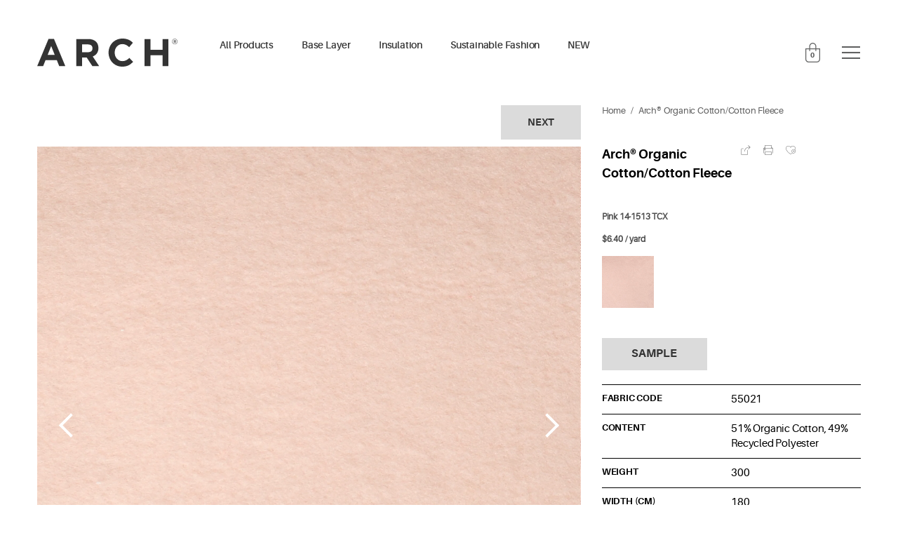

--- FILE ---
content_type: text/html; charset=utf-8
request_url: https://archtextiles.com/products/55021
body_size: 18868
content:
<!doctype html>
<html lang="en">
<head>
    
    
  <meta charset="utf-8">
  <meta http-equiv="X-UA-Compatible" content="IE=edge">
  <meta name="viewport" content="width=device-width,initial-scale=1">
  <meta name="theme-color" content="">
  <link rel="canonical" href="https://archtextiles.com/products/55021">
<link rel="icon" type="image/png"  href="//archtextiles.com/cdn/shop/t/2/assets/favicon.ico?v=38780950657533701621597278682">
  <title>ARCH Textiles</title>

  <meta name="description" content="">
	<link rel="stylesheet" href="//cdn.jsdelivr.net/jquery.slick/1.6.0/slick.css" type="text/css" />
	<link rel="stylesheet" href="//cdnjs.cloudflare.com/ajax/libs/font-awesome/4.6.3/css/font-awesome.min.css" type="text/css" />
  <style>
  	@font-face {
    font-family: 'aileronbold';
    src: url(//archtextiles.com/cdn/shop/t/2/assets/aileron-bold-webfont.woff2?v=40837339851439458921597366676) format('woff2'),
         url(//archtextiles.com/cdn/shop/t/2/assets/aileron-bold-webfont.woff?v=84655949034804276721597366667) format('woff');
    font-weight: normal;
    font-style: normal;

}
@font-face {
    font-family: 'aileronregular';
    src: url(//archtextiles.com/cdn/shop/t/2/assets/aileron-regular-webfont.woff2?v=123599819899545381671597366694) format('woff2'),
         url(//archtextiles.com/cdn/shop/t/2/assets/aileron-regular-webfont.woff?v=38203228056859788841597366684) format('woff');
    font-weight: normal;
    font-style: normal;

}
@font-face {
    font-family: 'aileronsemibold';
    src: url(//archtextiles.com/cdn/shop/t/2/assets/aileron-semibold-webfont.woff2?v=156340803411324259091597366754) format('woff2'),
         url(//archtextiles.com/cdn/shop/t/2/assets/aileron-semibold-webfont.woff?v=176282521926983430581597366702) format('woff');
    font-weight: normal;
    font-style: normal;

}
  </style>
  <link href="//archtextiles.com/cdn/shop/t/2/assets/style.scss.css?v=142045734635952470911635194214" rel="stylesheet" type="text/css" media="all" />
 <script type='text/javascript' src='//ajax.googleapis.com/ajax/libs/jquery/1.8.3/jquery.min.js'></script>
  
  
   
  
  <script>window.performance && window.performance.mark && window.performance.mark('shopify.content_for_header.start');</script><meta id="shopify-digital-wallet" name="shopify-digital-wallet" content="/44009521314/digital_wallets/dialog">
<meta name="shopify-checkout-api-token" content="079610c68ac9a78917a7d6cfdcc5636b">
<meta id="in-context-paypal-metadata" data-shop-id="44009521314" data-venmo-supported="true" data-environment="production" data-locale="en_US" data-paypal-v4="true" data-currency="USD">
<link rel="alternate" type="application/json+oembed" href="https://archtextiles.com/products/55021.oembed">
<script async="async" src="/checkouts/internal/preloads.js?locale=en-US"></script>
<script id="shopify-features" type="application/json">{"accessToken":"079610c68ac9a78917a7d6cfdcc5636b","betas":["rich-media-storefront-analytics"],"domain":"archtextiles.com","predictiveSearch":true,"shopId":44009521314,"locale":"en"}</script>
<script>var Shopify = Shopify || {};
Shopify.shop = "archtextiles.myshopify.com";
Shopify.locale = "en";
Shopify.currency = {"active":"USD","rate":"1.0"};
Shopify.country = "US";
Shopify.theme = {"name":"Arch","id":106048323746,"schema_name":"Skeleton theme","schema_version":"1.0.0","theme_store_id":null,"role":"main"};
Shopify.theme.handle = "null";
Shopify.theme.style = {"id":null,"handle":null};
Shopify.cdnHost = "archtextiles.com/cdn";
Shopify.routes = Shopify.routes || {};
Shopify.routes.root = "/";</script>
<script type="module">!function(o){(o.Shopify=o.Shopify||{}).modules=!0}(window);</script>
<script>!function(o){function n(){var o=[];function n(){o.push(Array.prototype.slice.apply(arguments))}return n.q=o,n}var t=o.Shopify=o.Shopify||{};t.loadFeatures=n(),t.autoloadFeatures=n()}(window);</script>
<script id="shop-js-analytics" type="application/json">{"pageType":"product"}</script>
<script defer="defer" async type="module" src="//archtextiles.com/cdn/shopifycloud/shop-js/modules/v2/client.init-shop-cart-sync_BN7fPSNr.en.esm.js"></script>
<script defer="defer" async type="module" src="//archtextiles.com/cdn/shopifycloud/shop-js/modules/v2/chunk.common_Cbph3Kss.esm.js"></script>
<script defer="defer" async type="module" src="//archtextiles.com/cdn/shopifycloud/shop-js/modules/v2/chunk.modal_DKumMAJ1.esm.js"></script>
<script type="module">
  await import("//archtextiles.com/cdn/shopifycloud/shop-js/modules/v2/client.init-shop-cart-sync_BN7fPSNr.en.esm.js");
await import("//archtextiles.com/cdn/shopifycloud/shop-js/modules/v2/chunk.common_Cbph3Kss.esm.js");
await import("//archtextiles.com/cdn/shopifycloud/shop-js/modules/v2/chunk.modal_DKumMAJ1.esm.js");

  window.Shopify.SignInWithShop?.initShopCartSync?.({"fedCMEnabled":true,"windoidEnabled":true});

</script>
<script>(function() {
  var isLoaded = false;
  function asyncLoad() {
    if (isLoaded) return;
    isLoaded = true;
    var urls = ["https:\/\/cloudsearch-1f874.kxcdn.com\/shopify.js?shop=archtextiles.myshopify.com","\/\/cdn.shopify.com\/proxy\/7cf3c92fbda3f6e24987f766ecb0c1b7a1d2eac3fcff567afde498061c4d1e80\/obscure-escarpment-2240.herokuapp.com\/js\/best_custom_product_options.js?shop=archtextiles.myshopify.com\u0026sp-cache-control=cHVibGljLCBtYXgtYWdlPTkwMA","\/\/shopify.privy.com\/widget.js?shop=archtextiles.myshopify.com","https:\/\/static.klaviyo.com\/onsite\/js\/klaviyo.js?company_id=WZRXDV\u0026shop=archtextiles.myshopify.com","https:\/\/static.klaviyo.com\/onsite\/js\/klaviyo.js?company_id=WZRXDV\u0026shop=archtextiles.myshopify.com","https:\/\/scripttags.jst.ai\/shopify_justuno_44009521314_b29d2210-e6ee-11ec-b2d6-5ba4f7b8eb02.js?shop=archtextiles.myshopify.com","https:\/\/plugin.brevo.com\/integrations\/api\/automation\/script?user_connection_id=62a05db271f9287566151a6d\u0026ma-key=6tatzugxx80wkbqkhuz8oqpv\u0026shop=archtextiles.myshopify.com","https:\/\/plugin.brevo.com\/integrations\/api\/sy\/cart_tracking\/script?user_connection_id=62a05db271f9287566151a6d\u0026ma-key=6tatzugxx80wkbqkhuz8oqpv\u0026shop=archtextiles.myshopify.com","https:\/\/chimpstatic.com\/mcjs-connected\/js\/users\/247a84732d2cd1899fbfee0e3\/878c2940143426f781269673e.js?shop=archtextiles.myshopify.com","https:\/\/a.mailmunch.co\/widgets\/site-1082999-a63c7b030599e9f62ac6633ed2fdedf68b8f2dfe.js?shop=archtextiles.myshopify.com","\/\/sfo2.digitaloceanspaces.com\/woohoo\/public\/script\/23873\/script.js?1759278632\u0026shop=archtextiles.myshopify.com"];
    for (var i = 0; i < urls.length; i++) {
      var s = document.createElement('script');
      s.type = 'text/javascript';
      s.async = true;
      s.src = urls[i];
      var x = document.getElementsByTagName('script')[0];
      x.parentNode.insertBefore(s, x);
    }
  };
  if(window.attachEvent) {
    window.attachEvent('onload', asyncLoad);
  } else {
    window.addEventListener('load', asyncLoad, false);
  }
})();</script>
<script id="__st">var __st={"a":44009521314,"offset":28800,"reqid":"2deadd39-27ed-42f8-a647-aa4ad50afda3-1769736004","pageurl":"archtextiles.com\/products\/55021","u":"b5f7441ce184","p":"product","rtyp":"product","rid":5971015991458};</script>
<script>window.ShopifyPaypalV4VisibilityTracking = true;</script>
<script id="captcha-bootstrap">!function(){'use strict';const t='contact',e='account',n='new_comment',o=[[t,t],['blogs',n],['comments',n],[t,'customer']],c=[[e,'customer_login'],[e,'guest_login'],[e,'recover_customer_password'],[e,'create_customer']],r=t=>t.map((([t,e])=>`form[action*='/${t}']:not([data-nocaptcha='true']) input[name='form_type'][value='${e}']`)).join(','),a=t=>()=>t?[...document.querySelectorAll(t)].map((t=>t.form)):[];function s(){const t=[...o],e=r(t);return a(e)}const i='password',u='form_key',d=['recaptcha-v3-token','g-recaptcha-response','h-captcha-response',i],f=()=>{try{return window.sessionStorage}catch{return}},m='__shopify_v',_=t=>t.elements[u];function p(t,e,n=!1){try{const o=window.sessionStorage,c=JSON.parse(o.getItem(e)),{data:r}=function(t){const{data:e,action:n}=t;return t[m]||n?{data:e,action:n}:{data:t,action:n}}(c);for(const[e,n]of Object.entries(r))t.elements[e]&&(t.elements[e].value=n);n&&o.removeItem(e)}catch(o){console.error('form repopulation failed',{error:o})}}const l='form_type',E='cptcha';function T(t){t.dataset[E]=!0}const w=window,h=w.document,L='Shopify',v='ce_forms',y='captcha';let A=!1;((t,e)=>{const n=(g='f06e6c50-85a8-45c8-87d0-21a2b65856fe',I='https://cdn.shopify.com/shopifycloud/storefront-forms-hcaptcha/ce_storefront_forms_captcha_hcaptcha.v1.5.2.iife.js',D={infoText:'Protected by hCaptcha',privacyText:'Privacy',termsText:'Terms'},(t,e,n)=>{const o=w[L][v],c=o.bindForm;if(c)return c(t,g,e,D).then(n);var r;o.q.push([[t,g,e,D],n]),r=I,A||(h.body.append(Object.assign(h.createElement('script'),{id:'captcha-provider',async:!0,src:r})),A=!0)});var g,I,D;w[L]=w[L]||{},w[L][v]=w[L][v]||{},w[L][v].q=[],w[L][y]=w[L][y]||{},w[L][y].protect=function(t,e){n(t,void 0,e),T(t)},Object.freeze(w[L][y]),function(t,e,n,w,h,L){const[v,y,A,g]=function(t,e,n){const i=e?o:[],u=t?c:[],d=[...i,...u],f=r(d),m=r(i),_=r(d.filter((([t,e])=>n.includes(e))));return[a(f),a(m),a(_),s()]}(w,h,L),I=t=>{const e=t.target;return e instanceof HTMLFormElement?e:e&&e.form},D=t=>v().includes(t);t.addEventListener('submit',(t=>{const e=I(t);if(!e)return;const n=D(e)&&!e.dataset.hcaptchaBound&&!e.dataset.recaptchaBound,o=_(e),c=g().includes(e)&&(!o||!o.value);(n||c)&&t.preventDefault(),c&&!n&&(function(t){try{if(!f())return;!function(t){const e=f();if(!e)return;const n=_(t);if(!n)return;const o=n.value;o&&e.removeItem(o)}(t);const e=Array.from(Array(32),(()=>Math.random().toString(36)[2])).join('');!function(t,e){_(t)||t.append(Object.assign(document.createElement('input'),{type:'hidden',name:u})),t.elements[u].value=e}(t,e),function(t,e){const n=f();if(!n)return;const o=[...t.querySelectorAll(`input[type='${i}']`)].map((({name:t})=>t)),c=[...d,...o],r={};for(const[a,s]of new FormData(t).entries())c.includes(a)||(r[a]=s);n.setItem(e,JSON.stringify({[m]:1,action:t.action,data:r}))}(t,e)}catch(e){console.error('failed to persist form',e)}}(e),e.submit())}));const S=(t,e)=>{t&&!t.dataset[E]&&(n(t,e.some((e=>e===t))),T(t))};for(const o of['focusin','change'])t.addEventListener(o,(t=>{const e=I(t);D(e)&&S(e,y())}));const B=e.get('form_key'),M=e.get(l),P=B&&M;t.addEventListener('DOMContentLoaded',(()=>{const t=y();if(P)for(const e of t)e.elements[l].value===M&&p(e,B);[...new Set([...A(),...v().filter((t=>'true'===t.dataset.shopifyCaptcha))])].forEach((e=>S(e,t)))}))}(h,new URLSearchParams(w.location.search),n,t,e,['guest_login'])})(!0,!0)}();</script>
<script integrity="sha256-4kQ18oKyAcykRKYeNunJcIwy7WH5gtpwJnB7kiuLZ1E=" data-source-attribution="shopify.loadfeatures" defer="defer" src="//archtextiles.com/cdn/shopifycloud/storefront/assets/storefront/load_feature-a0a9edcb.js" crossorigin="anonymous"></script>
<script data-source-attribution="shopify.dynamic_checkout.dynamic.init">var Shopify=Shopify||{};Shopify.PaymentButton=Shopify.PaymentButton||{isStorefrontPortableWallets:!0,init:function(){window.Shopify.PaymentButton.init=function(){};var t=document.createElement("script");t.src="https://archtextiles.com/cdn/shopifycloud/portable-wallets/latest/portable-wallets.en.js",t.type="module",document.head.appendChild(t)}};
</script>
<script data-source-attribution="shopify.dynamic_checkout.buyer_consent">
  function portableWalletsHideBuyerConsent(e){var t=document.getElementById("shopify-buyer-consent"),n=document.getElementById("shopify-subscription-policy-button");t&&n&&(t.classList.add("hidden"),t.setAttribute("aria-hidden","true"),n.removeEventListener("click",e))}function portableWalletsShowBuyerConsent(e){var t=document.getElementById("shopify-buyer-consent"),n=document.getElementById("shopify-subscription-policy-button");t&&n&&(t.classList.remove("hidden"),t.removeAttribute("aria-hidden"),n.addEventListener("click",e))}window.Shopify?.PaymentButton&&(window.Shopify.PaymentButton.hideBuyerConsent=portableWalletsHideBuyerConsent,window.Shopify.PaymentButton.showBuyerConsent=portableWalletsShowBuyerConsent);
</script>
<script data-source-attribution="shopify.dynamic_checkout.cart.bootstrap">document.addEventListener("DOMContentLoaded",(function(){function t(){return document.querySelector("shopify-accelerated-checkout-cart, shopify-accelerated-checkout")}if(t())Shopify.PaymentButton.init();else{new MutationObserver((function(e,n){t()&&(Shopify.PaymentButton.init(),n.disconnect())})).observe(document.body,{childList:!0,subtree:!0})}}));
</script>
<link id="shopify-accelerated-checkout-styles" rel="stylesheet" media="screen" href="https://archtextiles.com/cdn/shopifycloud/portable-wallets/latest/accelerated-checkout-backwards-compat.css" crossorigin="anonymous">
<style id="shopify-accelerated-checkout-cart">
        #shopify-buyer-consent {
  margin-top: 1em;
  display: inline-block;
  width: 100%;
}

#shopify-buyer-consent.hidden {
  display: none;
}

#shopify-subscription-policy-button {
  background: none;
  border: none;
  padding: 0;
  text-decoration: underline;
  font-size: inherit;
  cursor: pointer;
}

#shopify-subscription-policy-button::before {
  box-shadow: none;
}

      </style>

<script>window.performance && window.performance.mark && window.performance.mark('shopify.content_for_header.end');</script>

<!-- Font icon for header icons -->
<link href="https://de454z9efqcli.cloudfront.net/safe-icons/css/wishlisthero-icons.css" rel="stylesheet"/>
<!-- Style for floating buttons and others -->
<style type="text/css">
    .wishlisthero-floating {
        position: absolute;
          right:5px;
        top: 5px;
        z-index: 23;
        border-radius: 100%;
    }

    .wishlisthero-floating:hover {
        background-color: rgba(0, 0, 0, 0.05);
    }

    .wishlisthero-floating button {
        font-size: 20px !important;
        width: 40px !important;
        padding: 0.125em 0 0 !important;
    }
.MuiTypography-body2 ,.MuiTypography-body1 ,.MuiTypography-caption ,.MuiTypography-button ,.MuiTypography-h1 ,.MuiTypography-h2 ,.MuiTypography-h3 ,.MuiTypography-h4 ,.MuiTypography-h5 ,.MuiTypography-h6 ,.MuiTypography-subtitle1 ,.MuiTypography-subtitle2 ,.MuiTypography-overline , MuiButton-root,  .MuiCardHeader-title a{
     font-family: inherit !important; /*Roboto, Helvetica, Arial, sans-serif;*/
}
.MuiTypography-h1 , .MuiTypography-h2 , .MuiTypography-h3 , .MuiTypography-h4 , .MuiTypography-h5 , .MuiTypography-h6 ,  .MuiCardHeader-title a{
     font-family: ,  !important;
     font-family: ,  !important;
     font-family: ,  !important;
     font-family: ,  !important;
}

    /****************************************************************************************/
    /* For some theme shared view need some spacing */
    /*
    #wishlist-hero-shared-list-view {
  margin-top: 15px;
  margin-bottom: 15px;
}
#wishlist-hero-shared-list-view h1 {
  padding-left: 5px;
}

#wishlisthero-product-page-button-container {
  padding-top: 15px;
}
*/
    /****************************************************************************************/
    /* #wishlisthero-product-page-button-container button {
  padding-left: 1px !important;
} */
    /****************************************************************************************/
    /* Customize the indicator when wishlist has items AND the normal indicator not working */
/*     span.wishlist-hero-items-count {

  top: 0px;
  right: -6px;



}

@media screen and (max-width: 749px){
.wishlisthero-product-page-button-container{
width:100%
}
.wishlisthero-product-page-button-container button{
 margin-left:auto !important; margin-right: auto !important;
}
}
@media screen and (max-width: 749px) {
span.wishlist-hero-items-count {
top: 10px;
right: 3px;
}
}*/
</style>
<script>window.wishlisthero_cartDotClasses=['site-header__cart-count', 'is-visible'];</script>
 <script type='text/javascript'>try{
   window.WishListHero_setting = {"ButtonColor":"rgba(131, 131, 131, 1)","IconColor":"rgba(255, 255, 255, 1)","IconType":"Heart","ButtonTextBeforeAdding":"ADD TO WISHLIST","ButtonTextAfterAdding":"ADDED TO WISHLIST","AnimationAfterAddition":"None","ButtonTextAddToCart":"ADD TO CART","AddedProductNotificationText":"Product added to wishlist successfully","AddedProductToCartNotificationText":"Product added to cart successfully","ViewCartLinkText":"View Cart","SharePopup_TitleText":"Share My wishlist","SharePopup_shareBtnText":"Share","SharePopup_shareHederText":"Share on Social Networks","SharePopup_shareCopyText":"Or copy Wishlist link to share","SharePopup_shareCancelBtnText":"cancel","SharePopup_shareCopyBtnText":"copy","SendEMailPopup_BtnText":"send email","SendEMailPopup_FromText":"From Name","SendEMailPopup_ToText":"To email","SendEMailPopup_BodyText":"Body","SendEMailPopup_SendBtnText":"send","SendEMailPopup_TitleText":"Send My Wislist via Email","RemoveProductMessageText":"Are you sure you want to remove this item from your wishlist ?","RemovedProductNotificationText":"Product removed from wishlist successfully","RemovePopupOkText":"ok","RemovePopup_HeaderText":"ARE YOU SURE?","ViewWishlistText":"View wishlist","EmptyWishlistText":"there are no items in this wishlist","BuyNowButtonText":"Buy Now","Wishlist_Title":"My Wishlist","WishlistHeaderTitleAlignment":"Left","WishlistProductImageSize":"Normal","PriceColor":"rgba(0, 0, 0, 1)","HeaderFontSize":"30","PriceFontSize":"18","ProductNameFontSize":"16","LaunchPointType":"menu_item","DisplayWishlistAs":"seprate_page","DisplayButtonAs":"icon_only","PopupSize":"md","EnableCustomizeWishlistPopup":false,"HideAddToCartButton":false,"NoRedirectAfterAddToCart":false,"LowStockInventoryLevel":10,"OnSaleMinimumPercentage":10,"DisableGuestCustomer":false,"LoginPopupContent":"Please login to save your wishlist across devices.","LoginPopupLoginBtnText":"Login","LoginPopupContentFontSize":"20","NotificationPopupPosition":"right","WishlistButtonTextColor":"rgba(255, 255, 255, 1)","EnableRemoveFromWishlistAfterAddButtonText":"REMOVE FROM WISHLIST","_id":"5f342b01ae85f1241e1fc398","EnableCollection":false,"EnableShare":true,"RemovePowerBy":false,"EnableFBPixel":false,"DisapleApp":false,"CustomizedAppearance":true,"EnableQuickView":false,"FloatPointPossition":"bottom_right","HeartStateToggle":true,"HeaderMenuItemsIndicator":true,"EmailFromName":"Arch arch","EnableRemoveFromWishlistAfterAdd":true,"Shop":"archtextiles.myshopify.com","shop":"archtextiles.myshopify.com","Status":"Active","Plan":"GOLD"};  
  }catch(e){ console.error('Error loading config',e); } </script><script src="https://cdn.shopify.com/extensions/019b8d54-2388-79d8-becc-d32a3afe2c7a/omnisend-50/assets/omnisend-in-shop.js" type="text/javascript" defer="defer"></script>
<meta property="og:image" content="https://cdn.shopify.com/s/files/1/0440/0952/1314/products/55021-A.jpg?v=1607490977" />
<meta property="og:image:secure_url" content="https://cdn.shopify.com/s/files/1/0440/0952/1314/products/55021-A.jpg?v=1607490977" />
<meta property="og:image:width" content="2048" />
<meta property="og:image:height" content="2048" />
<link href="https://monorail-edge.shopifysvc.com" rel="dns-prefetch">
<script>(function(){if ("sendBeacon" in navigator && "performance" in window) {try {var session_token_from_headers = performance.getEntriesByType('navigation')[0].serverTiming.find(x => x.name == '_s').description;} catch {var session_token_from_headers = undefined;}var session_cookie_matches = document.cookie.match(/_shopify_s=([^;]*)/);var session_token_from_cookie = session_cookie_matches && session_cookie_matches.length === 2 ? session_cookie_matches[1] : "";var session_token = session_token_from_headers || session_token_from_cookie || "";function handle_abandonment_event(e) {var entries = performance.getEntries().filter(function(entry) {return /monorail-edge.shopifysvc.com/.test(entry.name);});if (!window.abandonment_tracked && entries.length === 0) {window.abandonment_tracked = true;var currentMs = Date.now();var navigation_start = performance.timing.navigationStart;var payload = {shop_id: 44009521314,url: window.location.href,navigation_start,duration: currentMs - navigation_start,session_token,page_type: "product"};window.navigator.sendBeacon("https://monorail-edge.shopifysvc.com/v1/produce", JSON.stringify({schema_id: "online_store_buyer_site_abandonment/1.1",payload: payload,metadata: {event_created_at_ms: currentMs,event_sent_at_ms: currentMs}}));}}window.addEventListener('pagehide', handle_abandonment_event);}}());</script>
<script id="web-pixels-manager-setup">(function e(e,d,r,n,o){if(void 0===o&&(o={}),!Boolean(null===(a=null===(i=window.Shopify)||void 0===i?void 0:i.analytics)||void 0===a?void 0:a.replayQueue)){var i,a;window.Shopify=window.Shopify||{};var t=window.Shopify;t.analytics=t.analytics||{};var s=t.analytics;s.replayQueue=[],s.publish=function(e,d,r){return s.replayQueue.push([e,d,r]),!0};try{self.performance.mark("wpm:start")}catch(e){}var l=function(){var e={modern:/Edge?\/(1{2}[4-9]|1[2-9]\d|[2-9]\d{2}|\d{4,})\.\d+(\.\d+|)|Firefox\/(1{2}[4-9]|1[2-9]\d|[2-9]\d{2}|\d{4,})\.\d+(\.\d+|)|Chrom(ium|e)\/(9{2}|\d{3,})\.\d+(\.\d+|)|(Maci|X1{2}).+ Version\/(15\.\d+|(1[6-9]|[2-9]\d|\d{3,})\.\d+)([,.]\d+|)( \(\w+\)|)( Mobile\/\w+|) Safari\/|Chrome.+OPR\/(9{2}|\d{3,})\.\d+\.\d+|(CPU[ +]OS|iPhone[ +]OS|CPU[ +]iPhone|CPU IPhone OS|CPU iPad OS)[ +]+(15[._]\d+|(1[6-9]|[2-9]\d|\d{3,})[._]\d+)([._]\d+|)|Android:?[ /-](13[3-9]|1[4-9]\d|[2-9]\d{2}|\d{4,})(\.\d+|)(\.\d+|)|Android.+Firefox\/(13[5-9]|1[4-9]\d|[2-9]\d{2}|\d{4,})\.\d+(\.\d+|)|Android.+Chrom(ium|e)\/(13[3-9]|1[4-9]\d|[2-9]\d{2}|\d{4,})\.\d+(\.\d+|)|SamsungBrowser\/([2-9]\d|\d{3,})\.\d+/,legacy:/Edge?\/(1[6-9]|[2-9]\d|\d{3,})\.\d+(\.\d+|)|Firefox\/(5[4-9]|[6-9]\d|\d{3,})\.\d+(\.\d+|)|Chrom(ium|e)\/(5[1-9]|[6-9]\d|\d{3,})\.\d+(\.\d+|)([\d.]+$|.*Safari\/(?![\d.]+ Edge\/[\d.]+$))|(Maci|X1{2}).+ Version\/(10\.\d+|(1[1-9]|[2-9]\d|\d{3,})\.\d+)([,.]\d+|)( \(\w+\)|)( Mobile\/\w+|) Safari\/|Chrome.+OPR\/(3[89]|[4-9]\d|\d{3,})\.\d+\.\d+|(CPU[ +]OS|iPhone[ +]OS|CPU[ +]iPhone|CPU IPhone OS|CPU iPad OS)[ +]+(10[._]\d+|(1[1-9]|[2-9]\d|\d{3,})[._]\d+)([._]\d+|)|Android:?[ /-](13[3-9]|1[4-9]\d|[2-9]\d{2}|\d{4,})(\.\d+|)(\.\d+|)|Mobile Safari.+OPR\/([89]\d|\d{3,})\.\d+\.\d+|Android.+Firefox\/(13[5-9]|1[4-9]\d|[2-9]\d{2}|\d{4,})\.\d+(\.\d+|)|Android.+Chrom(ium|e)\/(13[3-9]|1[4-9]\d|[2-9]\d{2}|\d{4,})\.\d+(\.\d+|)|Android.+(UC? ?Browser|UCWEB|U3)[ /]?(15\.([5-9]|\d{2,})|(1[6-9]|[2-9]\d|\d{3,})\.\d+)\.\d+|SamsungBrowser\/(5\.\d+|([6-9]|\d{2,})\.\d+)|Android.+MQ{2}Browser\/(14(\.(9|\d{2,})|)|(1[5-9]|[2-9]\d|\d{3,})(\.\d+|))(\.\d+|)|K[Aa][Ii]OS\/(3\.\d+|([4-9]|\d{2,})\.\d+)(\.\d+|)/},d=e.modern,r=e.legacy,n=navigator.userAgent;return n.match(d)?"modern":n.match(r)?"legacy":"unknown"}(),u="modern"===l?"modern":"legacy",c=(null!=n?n:{modern:"",legacy:""})[u],f=function(e){return[e.baseUrl,"/wpm","/b",e.hashVersion,"modern"===e.buildTarget?"m":"l",".js"].join("")}({baseUrl:d,hashVersion:r,buildTarget:u}),m=function(e){var d=e.version,r=e.bundleTarget,n=e.surface,o=e.pageUrl,i=e.monorailEndpoint;return{emit:function(e){var a=e.status,t=e.errorMsg,s=(new Date).getTime(),l=JSON.stringify({metadata:{event_sent_at_ms:s},events:[{schema_id:"web_pixels_manager_load/3.1",payload:{version:d,bundle_target:r,page_url:o,status:a,surface:n,error_msg:t},metadata:{event_created_at_ms:s}}]});if(!i)return console&&console.warn&&console.warn("[Web Pixels Manager] No Monorail endpoint provided, skipping logging."),!1;try{return self.navigator.sendBeacon.bind(self.navigator)(i,l)}catch(e){}var u=new XMLHttpRequest;try{return u.open("POST",i,!0),u.setRequestHeader("Content-Type","text/plain"),u.send(l),!0}catch(e){return console&&console.warn&&console.warn("[Web Pixels Manager] Got an unhandled error while logging to Monorail."),!1}}}}({version:r,bundleTarget:l,surface:e.surface,pageUrl:self.location.href,monorailEndpoint:e.monorailEndpoint});try{o.browserTarget=l,function(e){var d=e.src,r=e.async,n=void 0===r||r,o=e.onload,i=e.onerror,a=e.sri,t=e.scriptDataAttributes,s=void 0===t?{}:t,l=document.createElement("script"),u=document.querySelector("head"),c=document.querySelector("body");if(l.async=n,l.src=d,a&&(l.integrity=a,l.crossOrigin="anonymous"),s)for(var f in s)if(Object.prototype.hasOwnProperty.call(s,f))try{l.dataset[f]=s[f]}catch(e){}if(o&&l.addEventListener("load",o),i&&l.addEventListener("error",i),u)u.appendChild(l);else{if(!c)throw new Error("Did not find a head or body element to append the script");c.appendChild(l)}}({src:f,async:!0,onload:function(){if(!function(){var e,d;return Boolean(null===(d=null===(e=window.Shopify)||void 0===e?void 0:e.analytics)||void 0===d?void 0:d.initialized)}()){var d=window.webPixelsManager.init(e)||void 0;if(d){var r=window.Shopify.analytics;r.replayQueue.forEach((function(e){var r=e[0],n=e[1],o=e[2];d.publishCustomEvent(r,n,o)})),r.replayQueue=[],r.publish=d.publishCustomEvent,r.visitor=d.visitor,r.initialized=!0}}},onerror:function(){return m.emit({status:"failed",errorMsg:"".concat(f," has failed to load")})},sri:function(e){var d=/^sha384-[A-Za-z0-9+/=]+$/;return"string"==typeof e&&d.test(e)}(c)?c:"",scriptDataAttributes:o}),m.emit({status:"loading"})}catch(e){m.emit({status:"failed",errorMsg:(null==e?void 0:e.message)||"Unknown error"})}}})({shopId: 44009521314,storefrontBaseUrl: "https://archtextiles.com",extensionsBaseUrl: "https://extensions.shopifycdn.com/cdn/shopifycloud/web-pixels-manager",monorailEndpoint: "https://monorail-edge.shopifysvc.com/unstable/produce_batch",surface: "storefront-renderer",enabledBetaFlags: ["2dca8a86"],webPixelsConfigList: [{"id":"shopify-app-pixel","configuration":"{}","eventPayloadVersion":"v1","runtimeContext":"STRICT","scriptVersion":"0450","apiClientId":"shopify-pixel","type":"APP","privacyPurposes":["ANALYTICS","MARKETING"]},{"id":"shopify-custom-pixel","eventPayloadVersion":"v1","runtimeContext":"LAX","scriptVersion":"0450","apiClientId":"shopify-pixel","type":"CUSTOM","privacyPurposes":["ANALYTICS","MARKETING"]}],isMerchantRequest: false,initData: {"shop":{"name":"ARCH Textiles","paymentSettings":{"currencyCode":"USD"},"myshopifyDomain":"archtextiles.myshopify.com","countryCode":"US","storefrontUrl":"https:\/\/archtextiles.com"},"customer":null,"cart":null,"checkout":null,"productVariants":[{"price":{"amount":6.4,"currencyCode":"USD"},"product":{"title":"Arch® Organic Cotton\/Cotton Fleece","vendor":"ARCH Textiles","id":"5971015991458","untranslatedTitle":"Arch® Organic Cotton\/Cotton Fleece","url":"\/products\/55021","type":"Sustainable Fashion"},"id":"37216840548514","image":{"src":"\/\/archtextiles.com\/cdn\/shop\/products\/55021-A.jpg?v=1607490977"},"sku":"55021","title":"Pink 14-1513 TCX","untranslatedTitle":"Pink 14-1513 TCX"}],"purchasingCompany":null},},"https://archtextiles.com/cdn","1d2a099fw23dfb22ep557258f5m7a2edbae",{"modern":"","legacy":""},{"shopId":"44009521314","storefrontBaseUrl":"https:\/\/archtextiles.com","extensionBaseUrl":"https:\/\/extensions.shopifycdn.com\/cdn\/shopifycloud\/web-pixels-manager","surface":"storefront-renderer","enabledBetaFlags":"[\"2dca8a86\"]","isMerchantRequest":"false","hashVersion":"1d2a099fw23dfb22ep557258f5m7a2edbae","publish":"custom","events":"[[\"page_viewed\",{}],[\"product_viewed\",{\"productVariant\":{\"price\":{\"amount\":6.4,\"currencyCode\":\"USD\"},\"product\":{\"title\":\"Arch® Organic Cotton\/Cotton Fleece\",\"vendor\":\"ARCH Textiles\",\"id\":\"5971015991458\",\"untranslatedTitle\":\"Arch® Organic Cotton\/Cotton Fleece\",\"url\":\"\/products\/55021\",\"type\":\"Sustainable Fashion\"},\"id\":\"37216840548514\",\"image\":{\"src\":\"\/\/archtextiles.com\/cdn\/shop\/products\/55021-A.jpg?v=1607490977\"},\"sku\":\"55021\",\"title\":\"Pink 14-1513 TCX\",\"untranslatedTitle\":\"Pink 14-1513 TCX\"}}]]"});</script><script>
  window.ShopifyAnalytics = window.ShopifyAnalytics || {};
  window.ShopifyAnalytics.meta = window.ShopifyAnalytics.meta || {};
  window.ShopifyAnalytics.meta.currency = 'USD';
  var meta = {"product":{"id":5971015991458,"gid":"gid:\/\/shopify\/Product\/5971015991458","vendor":"ARCH Textiles","type":"Sustainable Fashion","handle":"55021","variants":[{"id":37216840548514,"price":640,"name":"Arch® Organic Cotton\/Cotton Fleece - Pink 14-1513 TCX","public_title":"Pink 14-1513 TCX","sku":"55021"}],"remote":false},"page":{"pageType":"product","resourceType":"product","resourceId":5971015991458,"requestId":"2deadd39-27ed-42f8-a647-aa4ad50afda3-1769736004"}};
  for (var attr in meta) {
    window.ShopifyAnalytics.meta[attr] = meta[attr];
  }
</script>
<script class="analytics">
  (function () {
    var customDocumentWrite = function(content) {
      var jquery = null;

      if (window.jQuery) {
        jquery = window.jQuery;
      } else if (window.Checkout && window.Checkout.$) {
        jquery = window.Checkout.$;
      }

      if (jquery) {
        jquery('body').append(content);
      }
    };

    var hasLoggedConversion = function(token) {
      if (token) {
        return document.cookie.indexOf('loggedConversion=' + token) !== -1;
      }
      return false;
    }

    var setCookieIfConversion = function(token) {
      if (token) {
        var twoMonthsFromNow = new Date(Date.now());
        twoMonthsFromNow.setMonth(twoMonthsFromNow.getMonth() + 2);

        document.cookie = 'loggedConversion=' + token + '; expires=' + twoMonthsFromNow;
      }
    }

    var trekkie = window.ShopifyAnalytics.lib = window.trekkie = window.trekkie || [];
    if (trekkie.integrations) {
      return;
    }
    trekkie.methods = [
      'identify',
      'page',
      'ready',
      'track',
      'trackForm',
      'trackLink'
    ];
    trekkie.factory = function(method) {
      return function() {
        var args = Array.prototype.slice.call(arguments);
        args.unshift(method);
        trekkie.push(args);
        return trekkie;
      };
    };
    for (var i = 0; i < trekkie.methods.length; i++) {
      var key = trekkie.methods[i];
      trekkie[key] = trekkie.factory(key);
    }
    trekkie.load = function(config) {
      trekkie.config = config || {};
      trekkie.config.initialDocumentCookie = document.cookie;
      var first = document.getElementsByTagName('script')[0];
      var script = document.createElement('script');
      script.type = 'text/javascript';
      script.onerror = function(e) {
        var scriptFallback = document.createElement('script');
        scriptFallback.type = 'text/javascript';
        scriptFallback.onerror = function(error) {
                var Monorail = {
      produce: function produce(monorailDomain, schemaId, payload) {
        var currentMs = new Date().getTime();
        var event = {
          schema_id: schemaId,
          payload: payload,
          metadata: {
            event_created_at_ms: currentMs,
            event_sent_at_ms: currentMs
          }
        };
        return Monorail.sendRequest("https://" + monorailDomain + "/v1/produce", JSON.stringify(event));
      },
      sendRequest: function sendRequest(endpointUrl, payload) {
        // Try the sendBeacon API
        if (window && window.navigator && typeof window.navigator.sendBeacon === 'function' && typeof window.Blob === 'function' && !Monorail.isIos12()) {
          var blobData = new window.Blob([payload], {
            type: 'text/plain'
          });

          if (window.navigator.sendBeacon(endpointUrl, blobData)) {
            return true;
          } // sendBeacon was not successful

        } // XHR beacon

        var xhr = new XMLHttpRequest();

        try {
          xhr.open('POST', endpointUrl);
          xhr.setRequestHeader('Content-Type', 'text/plain');
          xhr.send(payload);
        } catch (e) {
          console.log(e);
        }

        return false;
      },
      isIos12: function isIos12() {
        return window.navigator.userAgent.lastIndexOf('iPhone; CPU iPhone OS 12_') !== -1 || window.navigator.userAgent.lastIndexOf('iPad; CPU OS 12_') !== -1;
      }
    };
    Monorail.produce('monorail-edge.shopifysvc.com',
      'trekkie_storefront_load_errors/1.1',
      {shop_id: 44009521314,
      theme_id: 106048323746,
      app_name: "storefront",
      context_url: window.location.href,
      source_url: "//archtextiles.com/cdn/s/trekkie.storefront.c59ea00e0474b293ae6629561379568a2d7c4bba.min.js"});

        };
        scriptFallback.async = true;
        scriptFallback.src = '//archtextiles.com/cdn/s/trekkie.storefront.c59ea00e0474b293ae6629561379568a2d7c4bba.min.js';
        first.parentNode.insertBefore(scriptFallback, first);
      };
      script.async = true;
      script.src = '//archtextiles.com/cdn/s/trekkie.storefront.c59ea00e0474b293ae6629561379568a2d7c4bba.min.js';
      first.parentNode.insertBefore(script, first);
    };
    trekkie.load(
      {"Trekkie":{"appName":"storefront","development":false,"defaultAttributes":{"shopId":44009521314,"isMerchantRequest":null,"themeId":106048323746,"themeCityHash":"16307756311473856942","contentLanguage":"en","currency":"USD","eventMetadataId":"b7acd7fb-08a1-4667-9fb7-de979bc3c5c8"},"isServerSideCookieWritingEnabled":true,"monorailRegion":"shop_domain","enabledBetaFlags":["65f19447","b5387b81"]},"Session Attribution":{},"S2S":{"facebookCapiEnabled":false,"source":"trekkie-storefront-renderer","apiClientId":580111}}
    );

    var loaded = false;
    trekkie.ready(function() {
      if (loaded) return;
      loaded = true;

      window.ShopifyAnalytics.lib = window.trekkie;

      var originalDocumentWrite = document.write;
      document.write = customDocumentWrite;
      try { window.ShopifyAnalytics.merchantGoogleAnalytics.call(this); } catch(error) {};
      document.write = originalDocumentWrite;

      window.ShopifyAnalytics.lib.page(null,{"pageType":"product","resourceType":"product","resourceId":5971015991458,"requestId":"2deadd39-27ed-42f8-a647-aa4ad50afda3-1769736004","shopifyEmitted":true});

      var match = window.location.pathname.match(/checkouts\/(.+)\/(thank_you|post_purchase)/)
      var token = match? match[1]: undefined;
      if (!hasLoggedConversion(token)) {
        setCookieIfConversion(token);
        window.ShopifyAnalytics.lib.track("Viewed Product",{"currency":"USD","variantId":37216840548514,"productId":5971015991458,"productGid":"gid:\/\/shopify\/Product\/5971015991458","name":"Arch® Organic Cotton\/Cotton Fleece - Pink 14-1513 TCX","price":"6.40","sku":"55021","brand":"ARCH Textiles","variant":"Pink 14-1513 TCX","category":"Sustainable Fashion","nonInteraction":true,"remote":false},undefined,undefined,{"shopifyEmitted":true});
      window.ShopifyAnalytics.lib.track("monorail:\/\/trekkie_storefront_viewed_product\/1.1",{"currency":"USD","variantId":37216840548514,"productId":5971015991458,"productGid":"gid:\/\/shopify\/Product\/5971015991458","name":"Arch® Organic Cotton\/Cotton Fleece - Pink 14-1513 TCX","price":"6.40","sku":"55021","brand":"ARCH Textiles","variant":"Pink 14-1513 TCX","category":"Sustainable Fashion","nonInteraction":true,"remote":false,"referer":"https:\/\/archtextiles.com\/products\/55021"});
      }
    });


        var eventsListenerScript = document.createElement('script');
        eventsListenerScript.async = true;
        eventsListenerScript.src = "//archtextiles.com/cdn/shopifycloud/storefront/assets/shop_events_listener-3da45d37.js";
        document.getElementsByTagName('head')[0].appendChild(eventsListenerScript);

})();</script>
<script
  defer
  src="https://archtextiles.com/cdn/shopifycloud/perf-kit/shopify-perf-kit-3.1.0.min.js"
  data-application="storefront-renderer"
  data-shop-id="44009521314"
  data-render-region="gcp-us-central1"
  data-page-type="product"
  data-theme-instance-id="106048323746"
  data-theme-name="Skeleton theme"
  data-theme-version="1.0.0"
  data-monorail-region="shop_domain"
  data-resource-timing-sampling-rate="10"
  data-shs="true"
  data-shs-beacon="true"
  data-shs-export-with-fetch="true"
  data-shs-logs-sample-rate="1"
  data-shs-beacon-endpoint="https://archtextiles.com/api/collect"
></script>
</head>

<body>
  <!--<div id="pre" style="display: none;"></div>-->

		<header class="header header_JS">
			<div class="header__content content">
				<div class="header__content--wrap wrap">
					<a class="header__logo" href="/">
						<img class="header__logo--img" src="//archtextiles.com/cdn/shop/t/2/assets/logo.svg?v=104857129695781718351595344904" alt="ARCH Textiles">
					</a>
					<nav class="header__menu">
                      
                          <a class="header__menu--item" href="/collections/all">All Products</a>
                      
                          <a class="header__menu--item" href="/collections/base-layer">Base Layer</a>
                      
                          <a class="header__menu--item" href="/collections/fleece">Insulation</a>
                      
                          <a class="header__menu--item" href="/collections/sustainable-fashion">Sustainable Fashion</a>
                      
                          <a class="header__menu--item" href="/collections/new">NEW</a>
                      
					</nav>
				</div>
			</div>
			<div class="header__sidebar sidebar">
				<!--<a class="header__sidebar--btn -cart cart_btn_JS toggle-cart-summary">-->
                 <a href="#" class="header__sidebar--btn -cart toggle-cart-summary"> 
					<span class="cart-count">0</span>
				</a>
				<a class="header__sidebar--btn -menu menu_btn_JS"></a>
			</div>
		</header>
		
		<div class="menu menu_JS">
			<div class="menu--wrap">
				<div class="menu__header">
					<div class="menu__greet">
                      
                      <a href="/account" class="menu__greet--account">Login</a>
                      &nbsp;&nbsp;&nbsp;
                      <a href="/account/register" class="menu__greet--account">Register</a>
                      
					</div>
					<a class="header__sidebar--btn -cart white">
						<span class="cart-count">0</span>
					</a>
					<a class="header__sidebar--btn -close white menu_close_JS"></a>
				</div>
				<div class="menu__search">
                  <form class="search" action="/search">
                    <input
                      type="text"
                      placeholder="Search"
                      name="q"
                      value=""
                           class="menu__search--input"
                    />
                  </form>
				</div>
				<div class="menu__group">
					<div class="menu__group--ttl">Products</div>
                  
					<a class="menu__group--item" href="/collections/new">NEW</a>
                  
					<a class="menu__group--item" href="/collections/all">All Products</a>
                  
					<a class="menu__group--item" href="/collections/base-layer">Base Layer</a>
                  
					<a class="menu__group--item" href="/collections/fleece">Fleece</a>
                  
					<a class="menu__group--item" href="/collections/sustainable-fashion">Sustainable Fashion</a>
                  
				</div>
				<div class="menu__group">
					<div class="menu__group--ttl">Technologies</div>
					
                      <a class="menu__group--item" href="/pages/cuplus">CuPlus®</a>
                    
                      <a class="menu__group--item" href="/pages/magnif-eco">Magnif-ECO® Recycled Fiber</a>
                    
                      <a class="menu__group--item" href="/pages/savmor">SavMor® Colored Yarn</a>
                    
				</div>
				<div class="menu__group">
					<div class="menu__group--ttl">Community</div>
					
					<a class="menu__group--item" href="/pages/news-events">News & Events</a>
                  
					<a class="menu__group--item" href="/pages/partners">Partners</a>
                  
				</div>
              	<div class="menu__group">
					<div class="menu__group--ttl">Supply Chain</div>
					
					<a class="menu__group--item" href="/pages/supply-chain-transparency">Supply Chain Transparency</a>
                  
					<a class="menu__group--item" href="/pages/labor-standards">Labor Standards</a>
                  
					<a class="menu__group--item" href="/pages/code-of-conduct">Code of Conduct</a>
                  
				</div>
				<div class="menu__group">
					<div class="menu__group--ttl">About</div>
					
					<a class="menu__group--item" href="/pages/about">ARCH Textiles</a>
                  
					<a class="menu__group--item" href="/pages/certified-b-corp">Certified B Corp</a>
                  
					<a class="menu__group--item" href="/pages/sustainability">Sustainability</a>
                  
					<a class="menu__group--item" href="/pages/performance-enhanced">Performance. Enhanced. ®</a>
                  
					<a class="menu__group--item" href="/pages/lab-capabilities">Lab Capabilities</a>
                  
					<a class="menu__group--item" href="/pages/contact">Contact us</a>
                  
				</div>
              
              <div class="menu__group">
                <div class="menu__group--ttl"><a href="https://archtextiles.com/pages/downloads" style="color:#fff;">Download</a></div>
				</div>
              
				<div class="menu__footer">
					<div class="menu__social">
						<a class="menu__social--item fa fa-linkedin" href="https://www.linkedin.com/company/76322390" target="_blank"></a>
                        <a class="menu__social--item fa fa-instagram" href="https://www.instagram.com/archtextiles/" target="_blank"></a>
                        <a class="menu__social--item fa fa-youtube" href="https://www.youtube.com/channel/UCmRt3B0dFggnMOAlI9OaLIw" target="_blank"></a>
                        <a class="menu__social--item fa fa-facebook" href="https://www.facebook.com/archtextiles" target="_blank"></a>
						<a class="menu__social--item fa fa-twitter" href="https://twitter.com/arch_textiles" target="_blank"></a>
					</div>
					<div class="menu__links">
						<a class="menu__links--item" href="https://archtextiles.com/policies/terms-of-service">Terms of Use</a>
						<a class="menu__links--item" href="https://archtextiles.com/policies/privacy-policy">Privacy Policy</a>
					</div>
                  <div class="menu__footer--copy">Arch Textiles &mdash; © All Rights Reserved 2020</div>
				</div>
			</div>
		</div>

		
  <style>
  .product__meta--add {
  	background: #fff;
  }
</style>

<section class="product">
		<div class="product--wrap wrap">
			<div class="product__gallery">
              
              
              
              	
              
              
              	
              
              
              	
              
              
              	
              
              
              	
              
              
              	
              
              
              	
              
              
              	
              
              
              	
              
              
              	
              
              
              	
              
              
              	
              
              
              	
              
              
              	
              
              
              	
              
              
              	
              
              
              	
              
              
              	
              
              
              	
              
              
              	
              
              
              	
              
              
              	
              
              
              	
              
              
              	
              
              
              	
              
              
              	
              
              
              	
              
              
              	
              
              
              	
              
              
              	
              
              
              	
              
              
              	
              
              
              	
              
              
              	
              
              
              	
              
              
              	
              
              
              	
              
              
              	
              
              
              	
              
              
              	
              
              
              	
              
              
              	
              
              
              	
              
              
              	
              
              
              	
              
              
              	
              
              
              	
              
              
              	
            
                
                  	<a href="/products/55020" class="nextproduct_link">Next</a>
                  
              	
              
              
              	
              
              
              	
              
              
              	
              
              
              	
              
              
              	
              
              
              	
              
              
              	
              
              
              	
              
              
              	
              
              
              	
              
              
              	
              
              
              	
              
              
              	
              
              
              	
              
              
              	
              
              
              	
              
              
              	
              
              
              	
              
              
              	
              
              
              	
              
              
              	
              
              
              	
              
              
              	
              
              
              	
              
              
              	
              
              
              	
              
              
              	
              
              
              	
              
              
              	
              
              
              	
              
              
              	
              
              
              	
              
              
              	
              
              
              	
              
              
              	
              
              
              	
              
              
              	
              
              
              	
              
              
              	
              
              
              	
              
              
              	
              
              
              	
              
              
              	
              
              
              	
              
              
              	
              
              
              	
              
              
              	
              
              
              	
              
              
              	
              
              
              	
              
              
              	
              
              
              	
              
              
              	
              
              
              	
              
              
              	
              
              
              	
              
              
              	
              
              
              	
              
              
              	
              
              
              	
              
              
              	
              
              
              	
              
              
              	
              
              
              	
              
              
              	
              
              
              	
              
              
              	
              
              
              	
              
              
              	
              
              
              	
              
              
              	
              
              
              	
              
              
              	
              
              
              	
              
              
              	
              
              
              	
              
              
              	
              
              
              	
              
              
              	
              
              
              	
              
              
              	
              
              
              	
              
              
              	
              
              
              	
              
              
              	
              
              
              	
              
              
              	
              
              
              	
              
              
              	
              
              
              	
              
              
              	
              
              
              	
              
              
              	
              
              
              	
              
              
              	
              
              
              	
              
              
              	
              
              
              	
              
              
              	
              
              
              	
              
              
              	
              
              
              	
              
              
              	
              
              
              	
              
              
              	
              
              
              	
              
              
              	
              
              
              	
              
              
              	
              
              
              	
              
              
              	
              
              
              	
              
              
              	
              
              
              	
              
              
              	
              
              
              	
              
              
              	
              
              
              	
              
              
              	
              
              
              	
              
              
              	
              
              
              	
              
              
              	
              
              
              	
              
              
              	
              
              
              	
              
              
              	
              
              
              	
              
              
              	
              
              
              	
              
              
              	
              
              
              	
              
              
              	
              
              
              	
              
              
              	
              
              
              	
              
              
              	
              
              
              	
              
              
              	
              
              
              	
              
              
              	
              
              
              	
              
              
              	
              
              
              	
              
              
              	
              
              
              	
              
              
              	
              
              
              	
              
              
              	
              
              
              	
              
              
              	
              
              
              	
              
              
              	
              
              
              	
              
              
              	
              
              
              	
              
              
              	
              
              
              	
              
              
              	
              
              
              	
              
              
              	
              
              
              	
              
              
              	
              
              
              	
              
              
              	
              
              
              	
              
              
              	
              
              
              	
              
              
              	
              
              
              	
              
              
              	
              
              
              	
              
              
              	
              
              
              	
              
              
              	
              
              
              	
              
              
              	
              
              
              	
              
              
              	
              
              
              	
              
              
              	
              
              
              	
              
              
              	
              
              
              	
              
              
              	
              
              
              	
              
              
              	
              
              
              	
              
              
              	
              
              
              	
              
              
              	
              
              
              	
              
              
              	
              
              
              	
              
              
              	
              
              
              	
              
              
              	
              
              
              	
              
              
              	
              
              
              	
              
              
              	
              
              
              	
              
              
				<div class="product__gallery--slider product_gallery_JS">
					
                   	
                  	
                    
                     
                                
                  			
                      
                  <div data-variant="37216840548514">
					<img class="product__gallery--item" src="//archtextiles.com/cdn/shop/products/55021-A_2048x2048.jpg?v=1607490977" alt="ARCH Textiles - Create a better future"/>
                  </div>
                    
                   	
                  	
                  <div >
					<img class="product__gallery--item" src="//archtextiles.com/cdn/shop/products/55021-B_2048x2048.jpg?v=1607490977" alt="ARCH Textiles - Create a better future"/>
                  </div>
                    
				</div>
              	<div class="product__gallery--slider-small">
				  
				</div>
			</div>
            <div class="product_info-wrap">
              <div class="product__meta">
                  <div class="page__nav product__meta--nav">
                    

  <a href="/" title="Home" class="page__nav--item">Home</a>
  
    
   
    <span class="page__nav--item">Arch® Organic Cotton/Cotton Fleece</span>
  


                  </div>
                <div class="page__row">
					<div class="page__row-left" style="width: 67%;">
                      <h1 class="product__meta--ttl">Arch® Organic Cotton/Cotton Fleece</h1>
                  	</div>
					<div class="page__row--right" style="width: 33%;">
                      <div class="page__actions product__info--actions a2a_kit">
                          <a class="page__actions--btn share a2a_dd"></a>
                        
                          <a class="page__actions--btn print" onclick="window.print();"></a>
                          <!--<a class="page__actions--btn favorite fav_JS"></a>-->
                       <a class="page__actions--btn favorite fav_JS action--wishlist tile-actions--btn flex wishlist-btn" href="#" data-product-handle="55021">

</a>
                      </div>
                 	</div>
                </div>
                <div class="product__meta--item color">
                      
                      <div class="product__meta--txt variantname" id="variantname_37216840548514" >Pink 14-1513 TCX</div>
                  	  
                  </div>
                 <div class="product__meta--item price">
                      <!--<div class="product__meta--label">Price</div>-->
                   
                      <div class="product__meta--txt variantprice" id="variantprice_37216840548514" >$6.40 / yard</div>
                   
                  </div>
                 <form action="/cart/add" method="post" id="add-to-cart">
                   
         
                <div class="selector-wrapper js product-form__item">
                  <div>
                        

                    	<div class="color-swatch-div">
                    		<span onclick="colorSwatchHandler('37216840548514');" class="color-swatch" title="37216840548514">
                          		<img src="//archtextiles.com/cdn/shop/products/55021-A_medium.jpg?v=1607490977" alt="Pink 14-1513 TCX">
                          	</span>
                          	<p>Pink 14-1513 TCX</p>
                    	</div>
                        
                  </div>
                  <select name="id" style="display:none" class="single-option-selector single-option-selector- product-form__input" id="SingleOptionSelector-" data-index="option">
                     
                    	<option value="37216840548514">Pink 14-1513 TCX</option>
                     
                  </select>
                </div>
             
            
			<script>
              function colorSwatchHandler(color) {
                var colorOptionElm = document.querySelector('select option[value="' + color + '"]'),
                    colorSpanElm = document.querySelector('span[title="' + color + '"]'),
                    variantname = document.querySelector('div[id="variantname_' + color + '"]'),
                    variantprice = document.querySelector('div[id="variantprice_' + color + '"]'),
                    activeSwatch = document.querySelector('.color-swatch.active'),
                    slide = document.querySelector('[data-variant="'+color+'"]').getAttribute('data-slick-index'),
                    change = new Event('change', {bubbles: true, cancelable: false});

                if (activeSwatch) {
                  activeSwatch.className = activeSwatch.className.replace(' active', '');
                }

                colorOptionElm.selected = "selected";
                colorSpanElm.className += ' active';
                colorOptionElm.parentElement.dispatchEvent(change);
                
                $('.product_gallery_JS').slick('slickGoTo', slide);
                $('.variantname').hide();
                $(variantname).show();
                $('.variantprice').hide();
                $(variantprice).show();
              }
        	</script>
           
                   <input class="product__meta--add" type="submit" id="AddToCart" name="add" value="SAMPLE">
                 </form>
              </div><!--product__meta-->
              
              <div class="product__info">
              
                  <div class="info__row">
                      <div class="row--label">Fabric Code</div>
                      <div class="row--content">
                        55021
                      </div>
                  </div>
                
                   
              
                  <div class="info__row">
                      <div class="row--label">Content</div>
                      <div class="row--content">
                        51% Organic Cotton, 49% Recycled Polyester

                      </div>
                  </div>
                
                  
               <div class="info__row">
                      <div class="row--label">Weight</div>
                      <div class="row--content">
                        300

                      </div>
                  </div>
                
              	
                  <div class="info__row">
                      <div class="row--label">Width (cm)</div>
                      <div class="row--content">
                        180

                      </div>
                  </div>
                
                
                  <div class="info__row">
                      <div class="row--label">Finish</div>
                      <div class="row--content">
                        

                      </div>
                  </div>
                
            
                  
                   
                  
                
                
                <!--  
                  
                  
                   -->
                
               
             
                 
   
                  
              </div><!--product__info-->
            </div><!--product_info-wrap-->
		</div>
	</section>


<script async src="https://static.addtoany.com/menu/page.js"></script>


<script>
  $(document).ready(function(){
   // setTimeout(function(){
      //var color = $('.bcpo-image-parent input:checked').val();
  
  //$('#color').text(color);
    //}, 5000);
 
    setTimeout(function(){
    $('.product .product__gallery img').each(function(){
    	var imglink = $(this).attr('src');
      
      $(this).after('<a href="'+imglink+'" target="_blank" class="downloadimage">Download Image</a>');
    });
      }, 3000);
    
    
  });	

</script>


  
  <script>

/**
 * Module to ajaxify all add to cart forms on the page.
 *
 * Copyright (c) 2015 Caroline Schnapp (11heavens.com)
 * Dual licensed under the MIT and GPL licenses:
 * http://www.opensource.org/licenses/mit-license.php
 * http://www.gnu.org/licenses/gpl.html
 *
 */
Shopify.AjaxifyCart = (function($) {
  
  // Some configuration options.
  // I have separated what you will never need to change from what
  // you might change.
  
  var _config = {
    
    // What you might want to change
    addToCartBtnLabel:             'Add to cart',
    addedToCartBtnLabel:           'Thank you!',
    addingToCartBtnLabel:          'Adding...',
    soldOutBtnLabel:               'Sold Out',
    howLongTillBtnReturnsToNormal: 1000, // in milliseconds.
    cartCountSelector:             '.cart-count, #cart-count a:first, #cart-count, #gocart p a, #cart .checkout em, .item-count',
    cartTotalSelector:             '#cart-price',
    // 'aboveForm' for top of add to cart form, 
    // 'belowForm' for below the add to cart form, and 
    // 'nextButton' for next to add to cart button.
    feedbackPosition:              'nextButton',
    
    // What you will never need to change
    addToCartBtnSelector:          '[type="submit"]',
    addToCartFormSelector:         'form[action="/cart/add"]',
    shopifyAjaxAddURL:             '/cart/add.js',
    shopifyAjaxCartURL:            '/cart.js'
  };
  
  // We need some feedback when adding an item to the cart.
  // Here it is.  
  var _showFeedback = function(success, html, $addToCartForm) {
    $('.ajaxified-cart-feedback').remove();
    var feedback = '<div class="ajaxified-cart-feedback ' + success + '">' + html + '</div>';
    switch (_config.feedbackPosition) {
      case 'aboveForm':
        $addToCartForm.before(feedback);
        break;
      case 'belowForm':
        $addToCartForm.after(feedback);
        break;
      case 'nextButton':
      default:
        $addToCartForm.find(_config.addToCartBtnSelector).after(feedback);
        break;   
    }
    // If you use animate.css
    // $('.ajaxified-cart-feedback').addClass('animated bounceInDown');
    setTimeout(function(){
    	$('.ajaxified-cart-feedback').fadeOut();
    }, 1000);
    
  };
  var _setText = function($button, label) {
    if ($button.children().length) {
      $button.children().each(function() {
        if ($.trim($(this).text()) !== '') {
          $(this).text(label);
        }
      });
    }
    else {
      $button.val(label).text(label);
    }
  };
  var _init = function() {   
    $(document).ready(function() { 
        $(document).on('submit', _config.addToCartFormSelector, function(e) {
        e.preventDefault();
        var $addToCartForm = $(this);
        var $addToCartBtn = $addToCartForm.find(_config.addToCartBtnSelector);
        _setText($addToCartBtn, _config.addingToCartBtnLabel);
        $addToCartBtn.addClass('disabled').prop('disabled', true);
        // Add to cart.
        $.ajax({
          url: _config.shopifyAjaxAddURL,
          dataType: 'json',
          type: 'post',
          data: $addToCartForm.serialize(),
          success: function(itemData) {
            // Re-enable add to cart button.
            $addToCartBtn.addClass('inverted');
            _setText($addToCartBtn, _config.addedToCartBtnLabel);
            _showFeedback('success','<div class="added-success">Added!</div>',$addToCartForm);
            
            setTimeout(function(){
               var shopifyAjaxAddURL = '/cart/add.js';
  var shopifyAjaxCartURL = '/cart.js';
  var shopifyAjaxStorePageURL = '/search';
              
              function updateCartSummaries(showCartSummary) {
    $.get(shopifyAjaxStorePageURL, function(data){
      var selectors = ['.toolbar-cart .current-cart', '#cart-summary', '.cart-summary-footer'];
      
      var $parsed = $($.parseHTML('<div>' + data + '</div>'));
      for(var i=0; i<selectors.length; i++) {
        var cartSummarySelector = selectors[i];
        var $newCartObj = $parsed.find(cartSummarySelector).clone();
        var $currCart = $(cartSummarySelector);
        $currCart.replaceWith($newCartObj);
      }
      //theme.runMultiCurrency();
      
    });
  }
             updateCartSummaries(true);
              
              $('body').addClass('show-cart-summary');
                // $(window).unbind('scroll');
              return false;
            }, 1000);
            
            window.setTimeout(function(){
              $addToCartBtn.prop('disabled', false).removeClass('disabled').removeClass('inverted');
              _setText($addToCartBtn,_config.addToCartBtnLabel);
            }, _config.howLongTillBtnReturnsToNormal);
            // Update cart count and show cart link.
            $.getJSON(_config.shopifyAjaxCartURL, function(cart) {
              if (_config.cartCountSelector && $(_config.cartCountSelector).length) {
                var value = $(_config.cartCountSelector).html() || '0';
                $(_config.cartCountSelector).html(value.replace(/[0-9]+/,cart.item_count)).removeClass('hidden-count');
              }
              if (_config.cartTotalSelector && $(_config.cartTotalSelector).length) {
                if (typeof Currency !== 'undefined' && typeof Currency.moneyFormats !== 'undefined') {
                  var newCurrency = '';
                  if ($('[name="currencies"]').length) {
                    newCurrency = $('[name="currencies"]').val();
                  }
                  else if ($('#currencies span.selected').length) {
                    newCurrency = $('#currencies span.selected').attr('data-currency');
                  }
                  if (newCurrency) {
                    $(_config.cartTotalSelector).html('<span class=money>' + Shopify.formatMoney(Currency.convert(cart.total_price, "USD", newCurrency), Currency.money_format[newCurrency]) + '</span>');
                  } 
                  else {
                    $(_config.cartTotalSelector).html(Shopify.formatMoney(cart.total_price, "${{amount}}"));
                        
                     
                  }
                }
                else {
                  $(_config.cartTotalSelector).html(Shopify.formatMoney(cart.total_price, "${{amount}}"));
                                                                        
                     if(cart.total_price < 9900){
                      var rest = 7500 - cart.total_price;
                      $('.fsb p').text('Add '+ Shopify.formatMoney(rest) +' for free shipping');
                     } else {
                      $('.fsb p').text('You got Free shipping!');                           
                     }
                }
              };
            });        
          }, 
          error: function(XMLHttpRequest) {
            var response = eval('(' + XMLHttpRequest.responseText + ')');
            response = response.description;
            if (response.slice(0,4) === 'All ') {
              _showFeedback('error', response.replace('All 1 ', 'All '), $addToCartForm);
              $addToCartBtn.prop('disabled', false);
              _setText($addToCartBtn, _config.soldOutBtnLabel);
              $addToCartBtn.prop('disabled',true);
            }
            else {
              _showFeedback('error', '<i class="fa fa-warning"></i> ' + response, $addToCartForm);
              $addToCartBtn.prop('disabled', false).removeClass('disabled');
              _setText($addToCartBtn, _config.addToCartBtnLabel);
            }
          }
        });   
        return false;    
      });
    });
  };
  return {
    init: function(params) {
        // Configuration
        params = params || {};
        // Merging with defaults.
        $.extend(_config, params);
        // Action
        $(function() {
          _init();
        });
    },    
    getConfig: function() {
      return _config;
    }
  }  

                      
    
    
})(jQuery);

Shopify.AjaxifyCart.init();

</script>





<link href="//cdnjs.cloudflare.com/ajax/libs/font-awesome/4.0.3/css/font-awesome.css" rel="stylesheet" type="text/css" media="all" />

<style>
.ajaxified-cart-feedback {
  display: block;
  line-height: 36px;
  font-size: 90%;
  vertical-align: middle;
}
.ajaxified-cart-feedback.success { 
  color: #f58e8c;
}
.ajaxified-cart-feedback.error { 
  color: #FF4136; 
} 
.ajaxified-cart-feedback a {
  border-bottom: 1px solid;
}
</style>
  
  
  
  
    <div class="cart cart_JS" id="cart-summary">
			<div class="cart--wrap">
				<div class="cart__header">
					<a class="header__sidebar--btn -cart white cart__header--cart">
						<span id="CartCount">0</span>
					</a>
					<div class="cart__header--ttl">Shopping Cart</div> 
					<!--<a class="header__sidebar--btn -close white cart__header--close cart_close_JS " href="#"></a>-->
                  <a class="header__sidebar--btn -close white toggle-cart-summary" href="#"></a>
				</div>
				
				<div class="cart__footer">
					<div class="cart__totals">
						<div class="cart__totals--row subtotal">
							<div class="cart__totals--label">Subtotal</div>
							<div class="cart__totals--price cart-summary-subtotal"><div class="amount">$0.00</div></div>
						</div>
						<!-- <div class="cart__totals--row shipping">
							<div class="cart__totals--label">Shipping</div>
							<div class="cart__totals--price">Free</div>
						</div> -->
						<!-- <div class="cart__totals--row discount">
							<div class="cart__totals--label">Discount</div>
							<div class="cart__totals--price">– $15.00</div>
						</div>
						<div class="cart__totals--row total">
							<div class="cart__totals--label">Total</div>
							<div class="cart__totals--price">$153.80</div>
						</div> -->
					</div>
					<a href="/checkout" class="cart__footer--btn checkout">Checkout</a>
				</div>
			</div>
		</div>

    <script src="//archtextiles.com/cdn/shopifycloud/storefront/assets/themes_support/api.jquery-7ab1a3a4.js" type="text/javascript"></script>
<script>
  
  $(document).on('click', '.toggle-cart-summary', function(){
    //prep for reveal
    $('#mobile-nav').removeClass('active');
    $('#cart-summary').toggleClass('active');
    //toggle
    if(!$('body').toggleClass('show-cart-summary').hasClass('show-cart-summary')) {
      //sideModTransOutHelper();
    }
    //fixedNavWebkitHack();
    return false;
  });
  
  
  /// Ajax product forms
  var shopifyAjaxAddURL = '/cart/add.js';
  var shopifyAjaxCartURL = '/cart.js';
  var shopifyAjaxStorePageURL = '/search';

  function updateCartSummaries(showCartSummary) {
    $.get(shopifyAjaxStorePageURL, function(data){
      var selectors = ['.toolbar-cart .current-cart', '#cart-summary'];
      var $parsed = $($.parseHTML('<div>' + data + '</div>'));
      for(var i=0; i<selectors.length; i++) {
        var cartSummarySelector = selectors[i];
        var $newCartObj = $parsed.find(cartSummarySelector).clone();
        var $currCart = $(cartSummarySelector);
        $currCart.replaceWith($newCartObj);
      }
      
    
      //Show cart dropdown, if on a product page
      if(showCartSummary) {
        $('body').addClass('show-cart-summary');
      }
      
    });
  }

  

 


  /// Side-cart quantities

  $(document).on('change', '#cart-summary .cart-summary-item input', function(){
    var $statusDivs = $(this).closest('.cart-summary-item').add('#cart-summary').addClass('updating');
    var quantities = [];
    $('#cart-summary .cart-summary-item input').each(function(){
      quantities.push($(this).val());
    });
    $.post('/cart/update.js', { updates: quantities }, function(data){
      $('.cart-count').html(data.item_count);
      //Update total
      $('#cart-summary .cart-summary-subtotal .amount').html('<span class="theme-money">' + Shopify.formatMoney(data.total_price) + '</span>');
      //Remove if qty=0
      $('#cart-summary .cart-summary-item input').filter(function(){ return $(this).val() == 0 }).closest('.cart-summary-item').animate({ opacity: 0 }, 250, function(){ $(this).remove() });
      updateCartSummaries();
    }, 'json').always(function(){
        $statusDivs.removeClass('updating')
    });
  });  
</script>
  
  
  
 
	<script type='text/javascript' src="//archtextiles.com/cdn/shop/t/2/assets/functions.js?v=173811885105536449281608172209"></script>
	<script type='text/javascript' src='//cdn.jsdelivr.net/jquery.slick/1.6.0/slick.min.js'></script>

<script>
(function (Wishlist, $) {

  var $wishlistButton = $('.wishlist-btn');
  var $wishlistTile = $('.wishlist-tile-container');
  var $wishlistItemCount = $('.wishlist-item-count');
  var numProductTiles = $wishlistTile.length;
  var wishlist = localStorage.getItem('user_wishlist') || [];
  if (wishlist.length > 0) {
    wishlist = JSON.parse(localStorage.getItem('user_wishlist'));
  }

  /*
   * Update button to show current state (gold for active)
   */   
  var animateWishlist = function (self) {
    $(self).toggleClass('is-active');
  };

  /*
   * Add/Remove selected item to the user's wishlist array in localStorage
   * Wishlist button class 'is-active' determines whether or not to add or remove
   * If 'is-active', remove the item, otherwise add it
   */   
  var updateWishlist = function (self) {
    var productHandle = $(self).attr('data-product-handle');
    var isRemove = $(self).hasClass('is-active');
    /* Remove */
    if (isRemove) {
      var removeIndex = wishlist.indexOf(productHandle);
      wishlist.splice(removeIndex, 1);
      localStorage.setItem('user_wishlist', JSON.stringify(wishlist));
    }
    /* Add */ 
    else {
      wishlist.push(productHandle);
      localStorage.setItem('user_wishlist', JSON.stringify(wishlist));
    }
    console.log(JSON.stringify(wishlist));
  };

  /*
   * Loop through wishlist buttons and activate any items that are already in user's wishlist
   * Activate by adding class 'is-active'
   * Run on initialization
   */   
  var activateItemsInWishlist = function () {
    $wishlistButton.each(function () {
      var productHandle = $(this).attr('data-product-handle');
      if (wishlist.indexOf(productHandle) > -1) {
        $(this).addClass('is-active');
      }
    });
  };

  /*
   * Loop through product titles and remove any that aren't a part of the wishlist
   * Decrement numProductTiles on removal
   */   
  var displayOnlyWishlistItems = function () {
    $wishlistTile.each(function () {
      var productHandle = $(this).attr('data-product-handle');
      if (wishlist.indexOf(productHandle) === -1) {
        $(this).remove();
        numProductTiles--;
      }
    });
  };

  /*
   * Check if on the wishlist page and hide any items that aren't a part of the wishlist
   * If no wishlist items exist, show the empty wishlist notice
   */   
  var loadWishlist = function () {
    if (window.location.href.indexOf('pages/wishlist') > -1) {
      displayOnlyWishlistItems();
      $('.wishlist-loader').fadeOut(2000, function () {
        $('.wishlist-grid').addClass('is_visible');
        $('.wishlist-hero').addClass('is_visible');
        if (numProductTiles == 0) {
          $('.wishlist-grid--empty-list').addClass('is_visible');
        } else {
          $('.wishlist-grid--empty-list').hide();
        }
      });
    }
  };

  /**
   * Display number of items in the wishlist
   * Must set the $wishlistItemCount variable
   */
  var updateWishlistItemCount = function () {
    if (wishlist) {
      $wishlistItemCount.text(wishlist.length);
    }
  };

  var bindUIActions = function () {
    $wishlistButton.click(function (e) {
      e.preventDefault();
      updateWishlist(this);
      animateWishlist(this);
    });
  };

  Wishlist.init = function () {
    bindUIActions();
    activateItemsInWishlist();
    loadWishlist();
    updateWishlistItemCount();
  };

}(window.Wishlist = window.Wishlist || {}, jQuery, undefined));

</script>

<script>
      (function() {
        Wishlist.init();
      }());
    </script>

<div id="shopify-block-AYkpjcWFINkF3RWlJV__1513253815146976218" class="shopify-block shopify-app-block">
</div></body>
</html>


--- FILE ---
content_type: image/svg+xml
request_url: https://archtextiles.com/cdn/shop/t/2/assets/share.svg
body_size: -481
content:
<?xml version="1.0" encoding="utf-8"?>
<!-- Generator: Adobe Illustrator 16.0.0, SVG Export Plug-In . SVG Version: 6.00 Build 0)  -->
<!DOCTYPE svg PUBLIC "-//W3C//DTD SVG 1.1//EN" "http://www.w3.org/Graphics/SVG/1.1/DTD/svg11.dtd">
<svg version="1.1" id="Layer_1" xmlns="http://www.w3.org/2000/svg" xmlns:xlink="http://www.w3.org/1999/xlink" x="0px" y="0px"
	 width="25px" height="25px" viewBox="173.25 -0.5 25 25" enable-background="new 173.25 -0.5 25 25" xml:space="preserve">
<path fill="#616161" d="M189.773,11.885h0.881v11.003c0,0.89-0.725,1.612-1.613,1.612h-13.392c-0.89,0-1.612-0.723-1.612-1.612
	V9.496c0-0.89,0.723-1.613,1.612-1.613h4.228v0.879h-4.228c-0.403,0-0.733,0.33-0.733,0.733v13.392c0,0.403,0.33,0.733,0.733,0.733
	h13.392c0.404,0,0.732-0.33,0.732-0.733V11.885z M192.166-0.5l-0.623,0.622l4.228,4.228h-2.019c-6.306,0-11.434,5.128-11.434,11.432
	h0.881c0-5.819,4.733-10.553,10.553-10.553h2.035l-4.244,4.244l0.623,0.622l5.297-5.297L192.166-0.5z"/>
</svg>


--- FILE ---
content_type: image/svg+xml
request_url: https://archtextiles.com/cdn/shop/t/2/assets/favorite.svg
body_size: -246
content:
<?xml version="1.0" encoding="utf-8"?>
<!-- Generator: Adobe Illustrator 16.0.0, SVG Export Plug-In . SVG Version: 6.00 Build 0)  -->
<!DOCTYPE svg PUBLIC "-//W3C//DTD SVG 1.1//EN" "http://www.w3.org/Graphics/SVG/1.1/DTD/svg11.dtd">
<svg version="1.1" id="Layer_1" xmlns="http://www.w3.org/2000/svg" xmlns:xlink="http://www.w3.org/1999/xlink" x="0px" y="0px"
	 width="25px" height="25px" viewBox="0 0 25 25" enable-background="new 0 0 25 25" xml:space="preserve">
<path fill="#616161" d="M23.688,12.103c0.809-1.51,1.239-2.826,1.239-3.819c0-3.749-2.923-6.47-6.948-6.47
	c-3.113,0-4.828,2.107-5.517,3.22c-0.688-1.112-2.402-3.22-5.516-3.22C2.922,1.813,0,4.534,0,8.283
	c0,3.687,5.665,11.242,12.278,14.804l0.185,0.1l0.186-0.1c1.574-0.848,3.129-1.937,4.629-3.229c0.769,0.465,1.666,0.738,2.628,0.738
	c2.809,0,5.095-2.285,5.095-5.095C25,14.195,24.5,13.006,23.688,12.103z M12.463,22.298C5.784,18.616,0.781,11.293,0.781,8.283
	c0-3.296,2.594-5.688,6.166-5.688c3.678,0,5.097,3.269,5.156,3.408l0.359,0.854l0.36-0.854c0.06-0.14,1.479-3.408,5.156-3.408
	c3.573,0,6.166,2.393,6.166,5.688c0,0.814-0.367,1.957-1.042,3.26c-0.875-0.709-1.987-1.135-3.198-1.135
	c-2.809,0-5.095,2.285-5.095,5.094c0,1.558,0.705,2.952,1.81,3.888C15.268,20.539,13.873,21.521,12.463,22.298z M19.905,19.814
	c-2.378,0-4.312-1.935-4.312-4.312s1.935-4.312,4.312-4.312s4.312,1.935,4.312,4.312S22.283,19.814,19.905,19.814z M20.296,15.111
	h1.954v0.781h-1.954v1.954h-0.781v-1.954h-1.954v-0.781h1.954v-1.954h0.781V15.111z"/>
</svg>


--- FILE ---
content_type: image/svg+xml
request_url: https://archtextiles.com/cdn/shop/t/2/assets/i-arrow-left.svg
body_size: -402
content:
<?xml version="1.0" encoding="UTF-8"?>
<svg width="21px" height="35px" viewBox="0 0 21 35" version="1.1" xmlns="http://www.w3.org/2000/svg" xmlns:xlink="http://www.w3.org/1999/xlink">
    <!-- Generator: Sketch 52.6 (67491) - http://www.bohemiancoding.com/sketch -->
    <title>noun_Arrow_1920916</title>
    <desc>Created with Sketch.</desc>
    <g id="Page-1" stroke="none" stroke-width="1" fill="none" fill-rule="evenodd">
        <g id="noun_Arrow_1920916" transform="translate(10.500000, 17.500000) scale(-1, 1) translate(-10.500000, -17.500000) " fill="#FFFFFF">
            <polygon id="Path" points="2.91666667 34.8177083 0.182291667 32.046875 14.7291667 17.5 0.182291667 2.953125 2.91666667 0.182291667 20.234375 17.5"></polygon>
        </g>
    </g>
</svg>

--- FILE ---
content_type: image/svg+xml
request_url: https://archtextiles.com/cdn/shop/t/2/assets/i-arrow-right.svg
body_size: -684
content:
<?xml version="1.0" encoding="UTF-8"?>
<svg width="21px" height="35px" viewBox="0 0 21 35" version="1.1" xmlns="http://www.w3.org/2000/svg" xmlns:xlink="http://www.w3.org/1999/xlink">
    <!-- Generator: Sketch 52.6 (67491) - http://www.bohemiancoding.com/sketch -->
    <title>noun_Arrow_1920916</title>
    <desc>Created with Sketch.</desc>
    <g id="Page-1" stroke="none" stroke-width="1" fill="none" fill-rule="evenodd">
        <g id="noun_Arrow_1920916" fill="#FFFFFF">
            <polygon id="Path" points="2.91666667 34.8177083 0.182291667 32.046875 14.7291667 17.5 0.182291667 2.953125 2.91666667 0.182291667 20.234375 17.5"></polygon>
        </g>
    </g>
</svg>

--- FILE ---
content_type: image/svg+xml
request_url: https://archtextiles.com/cdn/shop/t/2/assets/menu.svg
body_size: -374
content:
<?xml version="1.0" encoding="utf-8"?>
<!-- Generator: Adobe Illustrator 16.0.0, SVG Export Plug-In . SVG Version: 6.00 Build 0)  -->
<!DOCTYPE svg PUBLIC "-//W3C//DTD SVG 1.1//EN" "http://www.w3.org/Graphics/SVG/1.1/DTD/svg11.dtd">
<svg version="1.1" id="Layer_1" xmlns="http://www.w3.org/2000/svg" xmlns:xlink="http://www.w3.org/1999/xlink" x="0px" y="0px"
	 width="26px" height="17.5px" viewBox="2 6.25 26 17.5" enable-background="new 2 6.25 26 17.5" xml:space="preserve">
<g>
	<rect x="2" y="6.25" fill="#616262" width="26" height="2.029"/>
	<rect x="2" y="13.985" fill="#616262" width="26" height="2.029"/>
	<rect x="2" y="21.721" fill="#616262" width="26" height="2.029"/>
</g>
</svg>


--- FILE ---
content_type: image/svg+xml
request_url: https://archtextiles.com/cdn/shop/t/2/assets/close.svg
body_size: -739
content:
<?xml version="1.0" encoding="utf-8"?>
<!-- Generator: Adobe Illustrator 16.0.0, SVG Export Plug-In . SVG Version: 6.00 Build 0)  -->
<!DOCTYPE svg PUBLIC "-//W3C//DTD SVG 1.1//EN" "http://www.w3.org/Graphics/SVG/1.1/DTD/svg11.dtd">
<svg version="1.1" id="Layer_1" xmlns="http://www.w3.org/2000/svg" xmlns:xlink="http://www.w3.org/1999/xlink" x="0px" y="0px"
	 width="18px" height="18px" viewBox="6 6 18 18" enable-background="new 6 6 18 18" xml:space="preserve">
<polygon fill="#616262" points="24,7.516 22.481,6 14.999,13.483 7.516,6 6,7.516 13.482,15 6,22.483 7.516,24 14.999,16.516 
	22.481,24 23.998,22.483 16.515,15 "/>
</svg>


--- FILE ---
content_type: image/svg+xml
request_url: https://archtextiles.com/cdn/shop/t/2/assets/print.svg
body_size: -78
content:
<?xml version="1.0" encoding="utf-8"?>
<!-- Generator: Adobe Illustrator 16.0.0, SVG Export Plug-In . SVG Version: 6.00 Build 0)  -->
<!DOCTYPE svg PUBLIC "-//W3C//DTD SVG 1.1//EN" "http://www.w3.org/Graphics/SVG/1.1/DTD/svg11.dtd">
<svg version="1.1" id="Layer_1" xmlns="http://www.w3.org/2000/svg" xmlns:xlink="http://www.w3.org/1999/xlink" x="0px" y="0px"
	 width="25px" height="25px" viewBox="173.25 -0.5 25 25" enable-background="new 173.25 -0.5 25 25" xml:space="preserve">
<path fill="#616161" d="M179.194,8.934h-3.536v3.536h3.536V8.934z M178.311,11.585h-1.769V9.817h1.769V11.585z M198.25,7.187h-2.405
	v-1.08c0-0.894-0.596-1.621-1.326-1.621h-0.442v-5.01h-16.848v5.01h-0.405c-0.752,0-1.363,0.727-1.363,1.621v1.08h-2.21V19.81h3.979
	v4.715h16.848V19.81h4.174V7.187z M194.519,5.37c0.209,0,0.442,0.315,0.442,0.737v1.08h-0.885V5.37H194.519z M193.191,0.359v6.827
	h-15.078V0.359H193.191z M176.344,6.107c0-0.435,0.253-0.737,0.479-0.737h0.405v1.816h-0.885V6.107z M178.113,23.641v-6.435h15.078
	v6.435H178.113z M197.366,18.925h-3.29v-1.719h0.981v-0.884h-18.713v0.884h0.884v1.719h-3.094V8.071h23.231V18.925z"/>
</svg>
